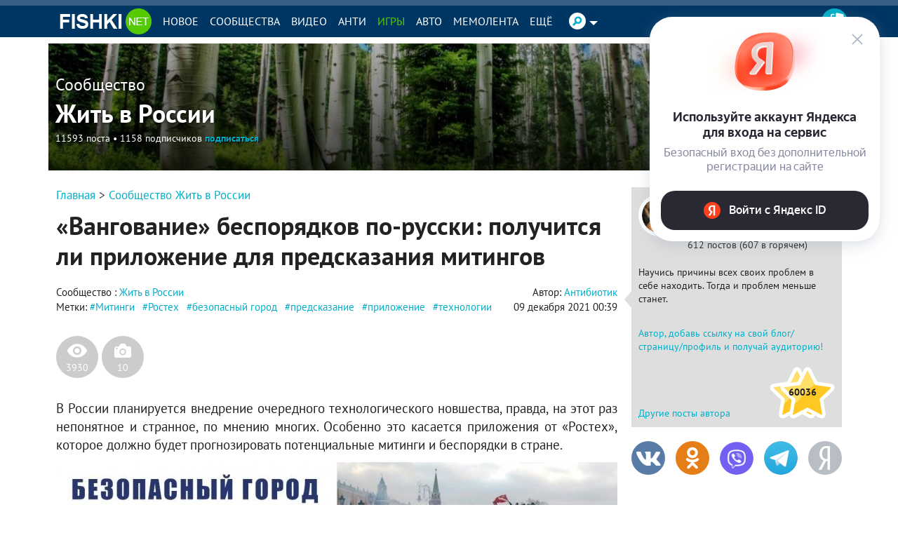

--- FILE ---
content_type: text/html
request_url: https://v3.mpsuadv.ru/script
body_size: 293
content:
<p><script>
 try { 
 document.cookie = "_mpsu_id=jQr4nmaMlDZzStQHfV2j4vpGqYqe4OJo;path=/;max-age=5184000000;secure;samesite=none;domain=.fishki.net";
 var cookies2 = document.cookie;

 if (cookies2.indexOf('_mpsu_id=jQr4nmaMlDZzStQHfV2j4vpGqYqe4OJo') !== -1) {
 window.parent.postMessage({ cookieEnabled: true }, '*');
 } else {
 window.parent.postMessage({ cookieEnabled: false }, '*');
 }
 } catch (e) {
 window.parent.postMessage({ cookieEnabled: false }, '*');

 }
</script></p>

--- FILE ---
content_type: text/html
request_url: https://v3.mpsuadv.ru/script
body_size: 293
content:
<p><script>
 try { 
 document.cookie = "_mpsu_id=jQr4nmaMlDZzStQHfV2j4vpGqYqe4OJo;path=/;max-age=5184000000;secure;samesite=none;domain=.fishki.net";
 var cookies2 = document.cookie;

 if (cookies2.indexOf('_mpsu_id=jQr4nmaMlDZzStQHfV2j4vpGqYqe4OJo') !== -1) {
 window.parent.postMessage({ cookieEnabled: true }, '*');
 } else {
 window.parent.postMessage({ cookieEnabled: false }, '*');
 }
 } catch (e) {
 window.parent.postMessage({ cookieEnabled: false }, '*');

 }
</script></p>

--- FILE ---
content_type: text/javascript; charset=UTF-8
request_url: https://www.gstatic.com/firebasejs/5.3.0/firebase-app.js
body_size: 12091
content:
!function(t,e){"object"==typeof exports&&"undefined"!=typeof module?module.exports=e():"function"==typeof define&&define.amd?define(e):t.firebase=e()}(this,function(){"use strict";!function(t){if(!t.fetch){var e={searchParams:"URLSearchParams"in t,iterable:"Symbol"in t&&"iterator"in Symbol,blob:"FileReader"in t&&"Blob"in t&&function(){try{return new Blob,!0}catch(t){return!1}}(),formData:"FormData"in t,arrayBuffer:"ArrayBuffer"in t};if(e.arrayBuffer)var r=["[object Int8Array]","[object Uint8Array]","[object Uint8ClampedArray]","[object Int16Array]","[object Uint16Array]","[object Int32Array]","[object Uint32Array]","[object Float32Array]","[object Float64Array]"],n=function(t){return t&&DataView.prototype.isPrototypeOf(t)},o=ArrayBuffer.isView||function(t){return t&&r.indexOf(Object.prototype.toString.call(t))>-1};f.prototype.append=function(t,e){t=a(t),e=u(e);var r=this.map[t];this.map[t]=r?r+","+e:e},f.prototype.delete=function(t){delete this.map[a(t)]},f.prototype.get=function(t){return t=a(t),this.has(t)?this.map[t]:null},f.prototype.has=function(t){return this.map.hasOwnProperty(a(t))},f.prototype.set=function(t,e){this.map[a(t)]=u(e)},f.prototype.forEach=function(t,e){for(var r in this.map)this.map.hasOwnProperty(r)&&t.call(e,this.map[r],r,this)},f.prototype.keys=function(){var t=[];return this.forEach(function(e,r){t.push(r)}),c(t)},f.prototype.values=function(){var t=[];return this.forEach(function(e){t.push(e)}),c(t)},f.prototype.entries=function(){var t=[];return this.forEach(function(e,r){t.push([r,e])}),c(t)},e.iterable&&(f.prototype[Symbol.iterator]=f.prototype.entries);var i=["DELETE","GET","HEAD","OPTIONS","POST","PUT"];v.prototype.clone=function(){return new v(this,{body:this._bodyInit})},y.call(v.prototype),y.call(m.prototype),m.prototype.clone=function(){return new m(this._bodyInit,{status:this.status,statusText:this.statusText,headers:new f(this.headers),url:this.url})},m.error=function(){var t=new m(null,{status:0,statusText:""});return t.type="error",t};var s=[301,302,303,307,308];m.redirect=function(t,e){if(-1===s.indexOf(e))throw new RangeError("Invalid status code");return new m(null,{status:e,headers:{location:t}})},t.Headers=f,t.Request=v,t.Response=m,t.fetch=function(t,r){return new Promise(function(n,o){var i=new v(t,r),s=new XMLHttpRequest;s.onload=function(){var t,e,r={status:s.status,statusText:s.statusText,headers:(t=s.getAllResponseHeaders()||"",e=new f,t.replace(/\r?\n[\t ]+/g," ").split(/\r?\n/).forEach(function(t){var r=t.split(":"),n=r.shift().trim();if(n){var o=r.join(":").trim();e.append(n,o)}}),e)};r.url="responseURL"in s?s.responseURL:r.headers.get("X-Request-URL");var o="response"in s?s.response:s.responseText;n(new m(o,r))},s.onerror=function(){o(new TypeError("Network request failed"))},s.ontimeout=function(){o(new TypeError("Network request failed"))},s.open(i.method,i.url,!0),"include"===i.credentials?s.withCredentials=!0:"omit"===i.credentials&&(s.withCredentials=!1),"responseType"in s&&e.blob&&(s.responseType="blob"),i.headers.forEach(function(t,e){s.setRequestHeader(e,t)}),s.send(void 0===i._bodyInit?null:i._bodyInit)})},t.fetch.polyfill=!0}function a(t){if("string"!=typeof t&&(t=String(t)),/[^a-z0-9\-#$%&'*+.\^_`|~]/i.test(t))throw new TypeError("Invalid character in header field name");return t.toLowerCase()}function u(t){return"string"!=typeof t&&(t=String(t)),t}function c(t){var r={next:function(){var e=t.shift();return{done:void 0===e,value:e}}};return e.iterable&&(r[Symbol.iterator]=function(){return r}),r}function f(t){this.map={},t instanceof f?t.forEach(function(t,e){this.append(e,t)},this):Array.isArray(t)?t.forEach(function(t){this.append(t[0],t[1])},this):t&&Object.getOwnPropertyNames(t).forEach(function(e){this.append(e,t[e])},this)}function h(t){if(t.bodyUsed)return Promise.reject(new TypeError("Already read"));t.bodyUsed=!0}function l(t){return new Promise(function(e,r){t.onload=function(){e(t.result)},t.onerror=function(){r(t.error)}})}function p(t){var e=new FileReader,r=l(e);return e.readAsArrayBuffer(t),r}function d(t){if(t.slice)return t.slice(0);var e=new Uint8Array(t.byteLength);return e.set(new Uint8Array(t)),e.buffer}function y(){return this.bodyUsed=!1,this._initBody=function(t){if(this._bodyInit=t,t)if("string"==typeof t)this._bodyText=t;else if(e.blob&&Blob.prototype.isPrototypeOf(t))this._bodyBlob=t;else if(e.formData&&FormData.prototype.isPrototypeOf(t))this._bodyFormData=t;else if(e.searchParams&&URLSearchParams.prototype.isPrototypeOf(t))this._bodyText=t.toString();else if(e.arrayBuffer&&e.blob&&n(t))this._bodyArrayBuffer=d(t.buffer),this._bodyInit=new Blob([this._bodyArrayBuffer]);else{if(!e.arrayBuffer||!ArrayBuffer.prototype.isPrototypeOf(t)&&!o(t))throw new Error("unsupported BodyInit type");this._bodyArrayBuffer=d(t)}else this._bodyText="";this.headers.get("content-type")||("string"==typeof t?this.headers.set("content-type","text/plain;charset=UTF-8"):this._bodyBlob&&this._bodyBlob.type?this.headers.set("content-type",this._bodyBlob.type):e.searchParams&&URLSearchParams.prototype.isPrototypeOf(t)&&this.headers.set("content-type","application/x-www-form-urlencoded;charset=UTF-8"))},e.blob&&(this.blob=function(){var t=h(this);if(t)return t;if(this._bodyBlob)return Promise.resolve(this._bodyBlob);if(this._bodyArrayBuffer)return Promise.resolve(new Blob([this._bodyArrayBuffer]));if(this._bodyFormData)throw new Error("could not read FormData body as blob");return Promise.resolve(new Blob([this._bodyText]))},this.arrayBuffer=function(){return this._bodyArrayBuffer?h(this)||Promise.resolve(this._bodyArrayBuffer):this.blob().then(p)}),this.text=function(){var t,e,r,n=h(this);if(n)return n;if(this._bodyBlob)return t=this._bodyBlob,e=new FileReader,r=l(e),e.readAsText(t),r;if(this._bodyArrayBuffer)return Promise.resolve(function(t){for(var e=new Uint8Array(t),r=new Array(e.length),n=0;n<e.length;n++)r[n]=String.fromCharCode(e[n]);return r.join("")}(this._bodyArrayBuffer));if(this._bodyFormData)throw new Error("could not read FormData body as text");return Promise.resolve(this._bodyText)},e.formData&&(this.formData=function(){return this.text().then(b)}),this.json=function(){return this.text().then(JSON.parse)},this}function v(t,e){var r,n,o=(e=e||{}).body;if(t instanceof v){if(t.bodyUsed)throw new TypeError("Already read");this.url=t.url,this.credentials=t.credentials,e.headers||(this.headers=new f(t.headers)),this.method=t.method,this.mode=t.mode,o||null==t._bodyInit||(o=t._bodyInit,t.bodyUsed=!0)}else this.url=String(t);if(this.credentials=e.credentials||this.credentials||"omit",!e.headers&&this.headers||(this.headers=new f(e.headers)),this.method=(r=e.method||this.method||"GET",n=r.toUpperCase(),i.indexOf(n)>-1?n:r),this.mode=e.mode||this.mode||null,this.referrer=null,("GET"===this.method||"HEAD"===this.method)&&o)throw new TypeError("Body not allowed for GET or HEAD requests");this._initBody(o)}function b(t){var e=new FormData;return t.trim().split("&").forEach(function(t){if(t){var r=t.split("="),n=r.shift().replace(/\+/g," "),o=r.join("=").replace(/\+/g," ");e.append(decodeURIComponent(n),decodeURIComponent(o))}}),e}function m(t,e){e||(e={}),this.type="default",this.status=void 0===e.status?200:e.status,this.ok=this.status>=200&&this.status<300,this.statusText="statusText"in e?e.statusText:"OK",this.headers=new f(e.headers),this.url=e.url||"",this._initBody(t)}}("undefined"!=typeof self?self:void 0);var t=setTimeout;function e(){}function r(t){if(!(this instanceof r))throw new TypeError("Promises must be constructed via new");if("function"!=typeof t)throw new TypeError("not a function");this._state=0,this._handled=!1,this._value=void 0,this._deferreds=[],a(t,this)}function n(t,e){for(;3===t._state;)t=t._value;0!==t._state?(t._handled=!0,r._immediateFn(function(){var r=1===t._state?e.onFulfilled:e.onRejected;if(null!==r){var n;try{n=r(t._value)}catch(t){return void i(e.promise,t)}o(e.promise,n)}else(1===t._state?o:i)(e.promise,t._value)})):t._deferreds.push(e)}function o(t,e){try{if(e===t)throw new TypeError("A promise cannot be resolved with itself.");if(e&&("object"==typeof e||"function"==typeof e)){var n=e.then;if(e instanceof r)return t._state=3,t._value=e,void s(t);if("function"==typeof n)return void a((o=n,u=e,function(){o.apply(u,arguments)}),t)}t._state=1,t._value=e,s(t)}catch(e){i(t,e)}var o,u}function i(t,e){t._state=2,t._value=e,s(t)}function s(t){2===t._state&&0===t._deferreds.length&&r._immediateFn(function(){t._handled||r._unhandledRejectionFn(t._value)});for(var e=0,o=t._deferreds.length;e<o;e++)n(t,t._deferreds[e]);t._deferreds=null}function a(t,e){var r=!1;try{t(function(t){r||(r=!0,o(e,t))},function(t){r||(r=!0,i(e,t))})}catch(t){if(r)return;r=!0,i(e,t)}}r.prototype.catch=function(t){return this.then(null,t)},r.prototype.then=function(t,r){var o=new this.constructor(e);return n(this,new function(t,e,r){this.onFulfilled="function"==typeof t?t:null,this.onRejected="function"==typeof e?e:null,this.promise=r}(t,r,o)),o},r.prototype.finally=function(t){var e=this.constructor;return this.then(function(r){return e.resolve(t()).then(function(){return r})},function(r){return e.resolve(t()).then(function(){return e.reject(r)})})},r.all=function(t){return new r(function(e,r){if(!t||void 0===t.length)throw new TypeError("Promise.all accepts an array");var n=Array.prototype.slice.call(t);if(0===n.length)return e([]);var o=n.length;function i(t,s){try{if(s&&("object"==typeof s||"function"==typeof s)){var a=s.then;if("function"==typeof a)return void a.call(s,function(e){i(t,e)},r)}n[t]=s,0==--o&&e(n)}catch(t){r(t)}}for(var s=0;s<n.length;s++)i(s,n[s])})},r.resolve=function(t){return t&&"object"==typeof t&&t.constructor===r?t:new r(function(e){e(t)})},r.reject=function(t){return new r(function(e,r){r(t)})},r.race=function(t){return new r(function(e,r){for(var n=0,o=t.length;n<o;n++)t[n].then(e,r)})},r._immediateFn="function"==typeof setImmediate&&function(t){setImmediate(t)}||function(e){t(e,0)},r._unhandledRejectionFn=function(t){"undefined"!=typeof console&&console&&console.warn("Possible Unhandled Promise Rejection:",t)};var u=function(){if("undefined"!=typeof self)return self;if("undefined"!=typeof window)return window;if("undefined"!=typeof global)return global;throw new Error("unable to locate global object")}();function c(t,e){return t(e={exports:{}},e.exports),e.exports}u.Promise||(u.Promise=r);var f=c(function(t){var e=t.exports="undefined"!=typeof window&&window.Math==Math?window:"undefined"!=typeof self&&self.Math==Math?self:Function("return this")();"number"==typeof __g&&(__g=e)}),h=c(function(t){var e=t.exports={version:"2.5.5"};"number"==typeof __e&&(__e=e)}),l=(h.version,function(t){return"object"==typeof t?null!==t:"function"==typeof t}),p=function(t){if(!l(t))throw TypeError(t+" is not an object!");return t},d=function(t){try{return!!t()}catch(t){return!0}},y=!d(function(){return 7!=Object.defineProperty({},"a",{get:function(){return 7}}).a}),v=f.document,b=l(v)&&l(v.createElement),m=function(t){return b?v.createElement(t):{}},_=!y&&!d(function(){return 7!=Object.defineProperty(m("div"),"a",{get:function(){return 7}}).a}),g=function(t,e){if(!l(t))return t;var r,n;if(e&&"function"==typeof(r=t.toString)&&!l(n=r.call(t)))return n;if("function"==typeof(r=t.valueOf)&&!l(n=r.call(t)))return n;if(!e&&"function"==typeof(r=t.toString)&&!l(n=r.call(t)))return n;throw TypeError("Can't convert object to primitive value")},w=Object.defineProperty,O={f:y?Object.defineProperty:function(t,e,r){if(p(t),e=g(e,!0),p(r),_)try{return w(t,e,r)}catch(t){}if("get"in r||"set"in r)throw TypeError("Accessors not supported!");return"value"in r&&(t[e]=r.value),t}},S=function(t,e){return{enumerable:!(1&t),configurable:!(2&t),writable:!(4&t),value:e}},E=y?function(t,e,r){return O.f(t,e,S(1,r))}:function(t,e,r){return t[e]=r,t},A={}.hasOwnProperty,j=function(t,e){return A.call(t,e)},P=0,T=Math.random(),k=function(t){return"Symbol(".concat(void 0===t?"":t,")_",(++P+T).toString(36))},x=c(function(t){var e=k("src"),r=Function.toString,n=(""+r).split("toString");h.inspectSource=function(t){return r.call(t)},(t.exports=function(t,r,o,i){var s="function"==typeof o;s&&(j(o,"name")||E(o,"name",r)),t[r]!==o&&(s&&(j(o,e)||E(o,e,t[r]?""+t[r]:n.join(String(r)))),t===f?t[r]=o:i?t[r]?t[r]=o:E(t,r,o):(delete t[r],E(t,r,o)))})(Function.prototype,"toString",function(){return"function"==typeof this&&this[e]||r.call(this)})}),F=function(t,e,r){if(function(t){if("function"!=typeof t)throw TypeError(t+" is not a function!")}(t),void 0===e)return t;switch(r){case 1:return function(r){return t.call(e,r)};case 2:return function(r,n){return t.call(e,r,n)};case 3:return function(r,n,o){return t.call(e,r,n,o)}}return function(){return t.apply(e,arguments)}},L=function(t,e,r){var n,o,i,s,a=t&L.F,u=t&L.G,c=t&L.S,l=t&L.P,p=t&L.B,d=u?f:c?f[e]||(f[e]={}):(f[e]||{}).prototype,y=u?h:h[e]||(h[e]={}),v=y.prototype||(y.prototype={});for(n in u&&(r=e),r)i=((o=!a&&d&&void 0!==d[n])?d:r)[n],s=p&&o?F(i,f):l&&"function"==typeof i?F(Function.call,i):i,d&&x(d,n,i,t&L.U),y[n]!=i&&E(y,n,s),l&&v[n]!=i&&(v[n]=i)};f.core=h,L.F=1,L.G=2,L.S=4,L.P=8,L.B=16,L.W=32,L.U=64,L.R=128;var N=L,D={}.toString,I=function(t){return D.call(t).slice(8,-1)},R=Object("z").propertyIsEnumerable(0)?Object:function(t){return"String"==I(t)?t.split(""):Object(t)},B=function(t){if(void 0==t)throw TypeError("Can't call method on  "+t);return t},C=function(t){return Object(B(t))},U=Math.ceil,M=Math.floor,z=function(t){return isNaN(t=+t)?0:(t>0?M:U)(t)},G=Math.min,W=function(t){return t>0?G(z(t),9007199254740991):0},H=Array.isArray||function(t){return"Array"==I(t)},V=f["__core-js_shared__"]||(f["__core-js_shared__"]={}),q=function(t){return V[t]||(V[t]={})},K=c(function(t){var e=q("wks"),r=f.Symbol,n="function"==typeof r;(t.exports=function(t){return e[t]||(e[t]=n&&r[t]||(n?r:k)("Symbol."+t))}).store=e}),$=K("species"),J=function(t,e){return new(function(t){var e;return H(t)&&("function"!=typeof(e=t.constructor)||e!==Array&&!H(e.prototype)||(e=void 0),l(e)&&null===(e=e[$])&&(e=void 0)),void 0===e?Array:e}(t))(e)},Y=function(t,e){var r=1==t,n=2==t,o=3==t,i=4==t,s=6==t,a=5==t||s,u=e||J;return function(e,c,f){for(var h,l,p=C(e),d=R(p),y=F(c,f,3),v=W(d.length),b=0,m=r?u(e,v):n?u(e,0):void 0;v>b;b++)if((a||b in d)&&(l=y(h=d[b],b,p),t))if(r)m[b]=l;else if(l)switch(t){case 3:return!0;case 5:return h;case 6:return b;case 2:m.push(h)}else if(i)return!1;return s?-1:o||i?i:m}},X=K("unscopables"),Q=Array.prototype;void 0==Q[X]&&E(Q,X,{});var Z=function(t){Q[X][t]=!0},tt=Y(5),et=!0;"find"in[]&&Array(1).find(function(){et=!1}),N(N.P+N.F*et,"Array",{find:function(t){return tt(this,t,arguments.length>1?arguments[1]:void 0)}}),Z("find");h.Array.find;var rt=Y(6),nt=!0;"findIndex"in[]&&Array(1).findIndex(function(){nt=!1}),N(N.P+N.F*nt,"Array",{findIndex:function(t){return rt(this,t,arguments.length>1?arguments[1]:void 0)}}),Z("findIndex");h.Array.findIndex;var ot,it=function(t){return R(B(t))},st=Math.max,at=Math.min,ut=q("keys"),ct=function(t){return ut[t]||(ut[t]=k(t))},ft=(ot=!1,function(t,e,r){var n,o=it(t),i=W(o.length),s=function(t,e){return(t=z(t))<0?st(t+e,0):at(t,e)}(r,i);if(ot&&e!=e){for(;i>s;)if((n=o[s++])!=n)return!0}else for(;i>s;s++)if((ot||s in o)&&o[s]===e)return ot||s||0;return!ot&&-1}),ht=ct("IE_PROTO"),lt=function(t,e){var r,n=it(t),o=0,i=[];for(r in n)r!=ht&&j(n,r)&&i.push(r);for(;e.length>o;)j(n,r=e[o++])&&(~ft(i,r)||i.push(r));return i},pt="constructor,hasOwnProperty,isPrototypeOf,propertyIsEnumerable,toLocaleString,toString,valueOf".split(","),dt=Object.keys||function(t){return lt(t,pt)},yt={f:Object.getOwnPropertySymbols},vt={f:{}.propertyIsEnumerable},bt=Object.assign,mt=!bt||d(function(){var t={},e={},r=Symbol(),n="abcdefghijklmnopqrst";return t[r]=7,n.split("").forEach(function(t){e[t]=t}),7!=bt({},t)[r]||Object.keys(bt({},e)).join("")!=n})?function(t,e){for(var r=C(t),n=arguments.length,o=1,i=yt.f,s=vt.f;n>o;)for(var a,u=R(arguments[o++]),c=i?dt(u).concat(i(u)):dt(u),f=c.length,h=0;f>h;)s.call(u,a=c[h++])&&(r[a]=u[a]);return r}:bt;N(N.S+N.F,"Object",{assign:mt});h.Object.assign;var _t=K("match"),gt=function(t,e,r){if(l(n=e)&&(void 0!==(o=n[_t])?o:"RegExp"==I(n)))throw TypeError("String#"+r+" doesn't accept regex!");var n,o;return String(B(t))},wt=K("match"),Ot="".startsWith;N(N.P+N.F*function(t){var e=/./;try{"/./"[t](e)}catch(r){try{return e[wt]=!1,!"/./"[t](e)}catch(t){}}return!0}("startsWith"),"String",{startsWith:function(t){var e=gt(this,t,"startsWith"),r=W(Math.min(arguments.length>1?arguments[1]:void 0,e.length)),n=String(t);return Ot?Ot.call(e,n,r):e.slice(r,r+n.length)===n}});h.String.startsWith;N(N.P,"String",{repeat:function(t){var e=String(B(this)),r="",n=z(t);if(n<0||n==1/0)throw RangeError("Count can't be negative");for(;n>0;(n>>>=1)&&(e+=e))1&n&&(r+=e);return r}});h.String.repeat;var St=c(function(t){var e=k("meta"),r=O.f,n=0,o=Object.isExtensible||function(){return!0},i=!d(function(){return o(Object.preventExtensions({}))}),s=function(t){r(t,e,{value:{i:"O"+ ++n,w:{}}})},a=t.exports={KEY:e,NEED:!1,fastKey:function(t,r){if(!l(t))return"symbol"==typeof t?t:("string"==typeof t?"S":"P")+t;if(!j(t,e)){if(!o(t))return"F";if(!r)return"E";s(t)}return t[e].i},getWeak:function(t,r){if(!j(t,e)){if(!o(t))return!0;if(!r)return!1;s(t)}return t[e].w},onFreeze:function(t){return i&&a.NEED&&o(t)&&!j(t,e)&&s(t),t}}}),Et=(St.KEY,St.NEED,St.fastKey,St.getWeak,St.onFreeze,O.f),At=K("toStringTag"),jt=function(t,e,r){t&&!j(t=r?t:t.prototype,At)&&Et(t,At,{configurable:!0,value:e})},Pt={f:K},Tt=O.f,kt=function(t){var e=h.Symbol||(h.Symbol=f.Symbol||{});"_"==t.charAt(0)||t in e||Tt(e,t,{value:Pt.f(t)})},xt=y?Object.defineProperties:function(t,e){p(t);for(var r,n=dt(e),o=n.length,i=0;o>i;)O.f(t,r=n[i++],e[r]);return t},Ft=f.document,Lt=Ft&&Ft.documentElement,Nt=ct("IE_PROTO"),Dt=function(){},It=function(){var t,e=m("iframe"),r=pt.length;for(e.style.display="none",Lt.appendChild(e),e.src="javascript:",(t=e.contentWindow.document).open(),t.write("<script>document.F=Object<\/script>"),t.close(),It=t.F;r--;)delete It.prototype[pt[r]];return It()},Rt=Object.create||function(t,e){var r;return null!==t?(Dt.prototype=p(t),r=new Dt,Dt.prototype=null,r[Nt]=t):r=It(),void 0===e?r:xt(r,e)},Bt=pt.concat("length","prototype"),Ct={f:Object.getOwnPropertyNames||function(t){return lt(t,Bt)}},Ut=Ct.f,Mt={}.toString,zt="object"==typeof window&&window&&Object.getOwnPropertyNames?Object.getOwnPropertyNames(window):[],Gt={f:function(t){return zt&&"[object Window]"==Mt.call(t)?function(t){try{return Ut(t)}catch(t){return zt.slice()}}(t):Ut(it(t))}},Wt=Object.getOwnPropertyDescriptor,Ht={f:y?Wt:function(t,e){if(t=it(t),e=g(e,!0),_)try{return Wt(t,e)}catch(t){}if(j(t,e))return S(!vt.f.call(t,e),t[e])}},Vt=St.KEY,qt=Ht.f,Kt=O.f,$t=Gt.f,Jt=f.Symbol,Yt=f.JSON,Xt=Yt&&Yt.stringify,Qt=K("_hidden"),Zt=K("toPrimitive"),te={}.propertyIsEnumerable,ee=q("symbol-registry"),re=q("symbols"),ne=q("op-symbols"),oe=Object.prototype,ie="function"==typeof Jt,se=f.QObject,ae=!se||!se.prototype||!se.prototype.findChild,ue=y&&d(function(){return 7!=Rt(Kt({},"a",{get:function(){return Kt(this,"a",{value:7}).a}})).a})?function(t,e,r){var n=qt(oe,e);n&&delete oe[e],Kt(t,e,r),n&&t!==oe&&Kt(oe,e,n)}:Kt,ce=function(t){var e=re[t]=Rt(Jt.prototype);return e._k=t,e},fe=ie&&"symbol"==typeof Jt.iterator?function(t){return"symbol"==typeof t}:function(t){return t instanceof Jt},he=function(t,e,r){return t===oe&&he(ne,e,r),p(t),e=g(e,!0),p(r),j(re,e)?(r.enumerable?(j(t,Qt)&&t[Qt][e]&&(t[Qt][e]=!1),r=Rt(r,{enumerable:S(0,!1)})):(j(t,Qt)||Kt(t,Qt,S(1,{})),t[Qt][e]=!0),ue(t,e,r)):Kt(t,e,r)},le=function(t,e){p(t);for(var r,n=function(t){var e=dt(t),r=yt.f;if(r)for(var n,o=r(t),i=vt.f,s=0;o.length>s;)i.call(t,n=o[s++])&&e.push(n);return e}(e=it(e)),o=0,i=n.length;i>o;)he(t,r=n[o++],e[r]);return t},pe=function(t){var e=te.call(this,t=g(t,!0));return!(this===oe&&j(re,t)&&!j(ne,t))&&(!(e||!j(this,t)||!j(re,t)||j(this,Qt)&&this[Qt][t])||e)},de=function(t,e){if(t=it(t),e=g(e,!0),t!==oe||!j(re,e)||j(ne,e)){var r=qt(t,e);return!r||!j(re,e)||j(t,Qt)&&t[Qt][e]||(r.enumerable=!0),r}},ye=function(t){for(var e,r=$t(it(t)),n=[],o=0;r.length>o;)j(re,e=r[o++])||e==Qt||e==Vt||n.push(e);return n},ve=function(t){for(var e,r=t===oe,n=$t(r?ne:it(t)),o=[],i=0;n.length>i;)!j(re,e=n[i++])||r&&!j(oe,e)||o.push(re[e]);return o};ie||(x((Jt=function(){if(this instanceof Jt)throw TypeError("Symbol is not a constructor!");var t=k(arguments.length>0?arguments[0]:void 0),e=function(r){this===oe&&e.call(ne,r),j(this,Qt)&&j(this[Qt],t)&&(this[Qt][t]=!1),ue(this,t,S(1,r))};return y&&ae&&ue(oe,t,{configurable:!0,set:e}),ce(t)}).prototype,"toString",function(){return this._k}),Ht.f=de,O.f=he,Ct.f=Gt.f=ye,vt.f=pe,yt.f=ve,y&&x(oe,"propertyIsEnumerable",pe,!0),Pt.f=function(t){return ce(K(t))}),N(N.G+N.W+N.F*!ie,{Symbol:Jt});for(var be="hasInstance,isConcatSpreadable,iterator,match,replace,search,species,split,toPrimitive,toStringTag,unscopables".split(","),me=0;be.length>me;)K(be[me++]);for(var _e=dt(K.store),ge=0;_e.length>ge;)kt(_e[ge++]);N(N.S+N.F*!ie,"Symbol",{for:function(t){return j(ee,t+="")?ee[t]:ee[t]=Jt(t)},keyFor:function(t){if(!fe(t))throw TypeError(t+" is not a symbol!");for(var e in ee)if(ee[e]===t)return e},useSetter:function(){ae=!0},useSimple:function(){ae=!1}}),N(N.S+N.F*!ie,"Object",{create:function(t,e){return void 0===e?Rt(t):le(Rt(t),e)},defineProperty:he,defineProperties:le,getOwnPropertyDescriptor:de,getOwnPropertyNames:ye,getOwnPropertySymbols:ve}),Yt&&N(N.S+N.F*(!ie||d(function(){var t=Jt();return"[null]"!=Xt([t])||"{}"!=Xt({a:t})||"{}"!=Xt(Object(t))})),"JSON",{stringify:function(t){for(var e,r,n=[t],o=1;arguments.length>o;)n.push(arguments[o++]);if(r=e=n[1],(l(e)||void 0!==t)&&!fe(t))return H(e)||(e=function(t,e){if("function"==typeof r&&(e=r.call(this,t,e)),!fe(e))return e}),n[1]=e,Xt.apply(Yt,n)}}),Jt.prototype[Zt]||E(Jt.prototype,Zt,Jt.prototype.valueOf),jt(Jt,"Symbol"),jt(Math,"Math",!0),jt(f.JSON,"JSON",!0);var we=K("toStringTag"),Oe="Arguments"==I(function(){return arguments}()),Se={};Se[K("toStringTag")]="z",Se+""!="[object z]"&&x(Object.prototype,"toString",function(){return"[object "+(void 0===(t=this)?"Undefined":null===t?"Null":"string"==typeof(r=function(t,e){try{return t[e]}catch(t){}}(e=Object(t),we))?r:Oe?I(e):"Object"==(n=I(e))&&"function"==typeof e.callee?"Arguments":n)+"]";var t,e,r,n},!0),kt("asyncIterator"),kt("observable");h.Symbol;var Ee={},Ae={};E(Ae,K("iterator"),function(){return this});var je,Pe=function(t,e,r){t.prototype=Rt(Ae,{next:S(1,r)}),jt(t,e+" Iterator")},Te=ct("IE_PROTO"),ke=Object.prototype,xe=Object.getPrototypeOf||function(t){return t=C(t),j(t,Te)?t[Te]:"function"==typeof t.constructor&&t instanceof t.constructor?t.constructor.prototype:t instanceof Object?ke:null},Fe=K("iterator"),Le=!([].keys&&"next"in[].keys()),Ne=function(){return this},De=function(t,e,r,n,o,i,s){Pe(r,e,n);var a,u,c,f=function(t){if(!Le&&t in d)return d[t];switch(t){case"keys":case"values":return function(){return new r(this,t)}}return function(){return new r(this,t)}},h=e+" Iterator",l="values"==o,p=!1,d=t.prototype,y=d[Fe]||d["@@iterator"]||o&&d[o],v=y||f(o),b=o?l?f("entries"):v:void 0,m="Array"==e&&d.entries||y;if(m&&(c=xe(m.call(new t)))!==Object.prototype&&c.next&&(jt(c,h,!0),"function"!=typeof c[Fe]&&E(c,Fe,Ne)),l&&y&&"values"!==y.name&&(p=!0,v=function(){return y.call(this)}),(Le||p||!d[Fe])&&E(d,Fe,v),Ee[e]=v,Ee[h]=Ne,o)if(a={values:l?v:f("values"),keys:i?v:f("keys"),entries:b},s)for(u in a)u in d||x(d,u,a[u]);else N(N.P+N.F*(Le||p),e,a);return a},Ie=(je=!0,function(t,e){var r,n,o=String(B(t)),i=z(e),s=o.length;return i<0||i>=s?je?"":void 0:(r=o.charCodeAt(i))<55296||r>56319||i+1===s||(n=o.charCodeAt(i+1))<56320||n>57343?je?o.charAt(i):r:je?o.slice(i,i+2):n-56320+(r-55296<<10)+65536});De(String,"String",function(t){this._t=String(t),this._i=0},function(){var t,e=this._t,r=this._i;return r>=e.length?{value:void 0,done:!0}:(t=Ie(e,r),this._i+=t.length,{value:t,done:!1})});var Re=function(t,e){return{value:e,done:!!t}},Be=De(Array,"Array",function(t,e){this._t=it(t),this._i=0,this._k=e},function(){var t=this._t,e=this._k,r=this._i++;return!t||r>=t.length?(this._t=void 0,Re(1)):Re(0,"keys"==e?r:"values"==e?t[r]:[r,t[r]])},"values");Ee.Arguments=Ee.Array,Z("keys"),Z("values"),Z("entries");for(var Ce=K("iterator"),Ue=K("toStringTag"),Me=Ee.Array,ze={CSSRuleList:!0,CSSStyleDeclaration:!1,CSSValueList:!1,ClientRectList:!1,DOMRectList:!1,DOMStringList:!1,DOMTokenList:!0,DataTransferItemList:!1,FileList:!1,HTMLAllCollection:!1,HTMLCollection:!1,HTMLFormElement:!1,HTMLSelectElement:!1,MediaList:!0,MimeTypeArray:!1,NamedNodeMap:!1,NodeList:!0,PaintRequestList:!1,Plugin:!1,PluginArray:!1,SVGLengthList:!1,SVGNumberList:!1,SVGPathSegList:!1,SVGPointList:!1,SVGStringList:!1,SVGTransformList:!1,SourceBufferList:!1,StyleSheetList:!0,TextTrackCueList:!1,TextTrackList:!1,TouchList:!1},Ge=dt(ze),We=0;We<Ge.length;We++){var He,Ve=Ge[We],qe=ze[Ve],Ke=f[Ve],$e=Ke&&Ke.prototype;if($e&&($e[Ce]||E($e,Ce,Me),$e[Ue]||E($e,Ue,Ve),Ee[Ve]=Me,qe))for(He in Be)$e[He]||x($e,He,Be[He],!0)}Pt.f("iterator");var Je=Object.setPrototypeOf||{__proto__:[]}instanceof Array&&function(t,e){t.__proto__=e}||function(t,e){for(var r in e)e.hasOwnProperty(r)&&(t[r]=e[r])};function Ye(t,e){if(!(e instanceof Object))return e;switch(e.constructor){case Date:return new Date(e.getTime());case Object:void 0===t&&(t={});break;case Array:t=[];break;default:return e}for(var r in e)e.hasOwnProperty(r)&&(t[r]=Ye(t[r],e[r]));return t}function Xe(t,e,r){t[e]=r}var Qe="FirebaseError",Ze=Error.captureStackTrace,tr=function(){return function(t,e){if(this.code=t,this.message=e,Ze)Ze(this,er.prototype.create);else try{throw Error.apply(this,arguments)}catch(t){this.name=Qe,Object.defineProperty(this,"stack",{get:function(){return t.stack}})}}}();tr.prototype=Object.create(Error.prototype),tr.prototype.constructor=tr,tr.prototype.name=Qe;var er=function(){function t(t,e,r){this.service=t,this.serviceName=e,this.errors=r,this.pattern=/\{\$([^}]+)}/g}return t.prototype.create=function(t,e){void 0===e&&(e={});var r,n=this.errors[t],o=this.service+"/"+t;r=void 0===n?"Error":n.replace(this.pattern,function(t,r){var n=e[r];return void 0!==n?n.toString():"<"+r+"?>"}),r=this.serviceName+": "+r+" ("+o+").";var i=new tr(o,r);for(var s in e)e.hasOwnProperty(s)&&"_"!==s.slice(-1)&&(i[s]=e[s]);return i},t}();!function(t){function e(){var e=t.call(this)||this;e.chain_=[],e.buf_=[],e.W_=[],e.pad_=[],e.inbuf_=0,e.total_=0,e.blockSize=64,e.pad_[0]=128;for(var r=1;r<e.blockSize;++r)e.pad_[r]=0;return e.reset(),e}(function(t,e){function r(){this.constructor=t}Je(t,e),t.prototype=null===e?Object.create(e):(r.prototype=e.prototype,new r)})(e,t),e.prototype.reset=function(){this.chain_[0]=1732584193,this.chain_[1]=4023233417,this.chain_[2]=2562383102,this.chain_[3]=271733878,this.chain_[4]=3285377520,this.inbuf_=0,this.total_=0},e.prototype.compress_=function(t,e){e||(e=0);var r=this.W_;if("string"==typeof t)for(var n=0;n<16;n++)r[n]=t.charCodeAt(e)<<24|t.charCodeAt(e+1)<<16|t.charCodeAt(e+2)<<8|t.charCodeAt(e+3),e+=4;else for(n=0;n<16;n++)r[n]=t[e]<<24|t[e+1]<<16|t[e+2]<<8|t[e+3],e+=4;for(n=16;n<80;n++){var o=r[n-3]^r[n-8]^r[n-14]^r[n-16];r[n]=4294967295&(o<<1|o>>>31)}var i,s,a=this.chain_[0],u=this.chain_[1],c=this.chain_[2],f=this.chain_[3],h=this.chain_[4];for(n=0;n<80;n++){n<40?n<20?(i=f^u&(c^f),s=1518500249):(i=u^c^f,s=1859775393):n<60?(i=u&c|f&(u|c),s=2400959708):(i=u^c^f,s=3395469782);o=(a<<5|a>>>27)+i+h+s+r[n]&4294967295;h=f,f=c,c=4294967295&(u<<30|u>>>2),u=a,a=o}this.chain_[0]=this.chain_[0]+a&4294967295,this.chain_[1]=this.chain_[1]+u&4294967295,this.chain_[2]=this.chain_[2]+c&4294967295,this.chain_[3]=this.chain_[3]+f&4294967295,this.chain_[4]=this.chain_[4]+h&4294967295},e.prototype.update=function(t,e){if(null!=t){void 0===e&&(e=t.length);for(var r=e-this.blockSize,n=0,o=this.buf_,i=this.inbuf_;n<e;){if(0==i)for(;n<=r;)this.compress_(t,n),n+=this.blockSize;if("string"==typeof t){for(;n<e;)if(o[i]=t.charCodeAt(n),++n,++i==this.blockSize){this.compress_(o),i=0;break}}else for(;n<e;)if(o[i]=t[n],++n,++i==this.blockSize){this.compress_(o),i=0;break}}this.inbuf_=i,this.total_+=e}},e.prototype.digest=function(){var t=[],e=8*this.total_;this.inbuf_<56?this.update(this.pad_,56-this.inbuf_):this.update(this.pad_,this.blockSize-(this.inbuf_-56));for(var r=this.blockSize-1;r>=56;r--)this.buf_[r]=255&e,e/=256;this.compress_(this.buf_);var n=0;for(r=0;r<5;r++)for(var o=24;o>=0;o-=8)t[n]=this.chain_[r]>>o&255,++n;return t}}(function(){return function(){this.blockSize=-1}}());function rr(t,e){var r=new nr(t,e);return r.subscribe.bind(r)}var nr=function(){function t(t,e){var r=this;this.observers=[],this.unsubscribes=[],this.observerCount=0,this.task=Promise.resolve(),this.finalized=!1,this.onNoObservers=e,this.task.then(function(){t(r)}).catch(function(t){r.error(t)})}return t.prototype.next=function(t){this.forEachObserver(function(e){e.next(t)})},t.prototype.error=function(t){this.forEachObserver(function(e){e.error(t)}),this.close(t)},t.prototype.complete=function(){this.forEachObserver(function(t){t.complete()}),this.close()},t.prototype.subscribe=function(t,e,r){var n,o=this;if(void 0===t&&void 0===e&&void 0===r)throw new Error("Missing Observer.");void 0===(n=function(t,e){if("object"!=typeof t||null===t)return!1;for(var r=0,n=e;r<n.length;r++){var o=n[r];if(o in t&&"function"==typeof t[o])return!0}return!1}(t,["next","error","complete"])?t:{next:t,error:e,complete:r}).next&&(n.next=or),void 0===n.error&&(n.error=or),void 0===n.complete&&(n.complete=or);var i=this.unsubscribeOne.bind(this,this.observers.length);return this.finalized&&this.task.then(function(){try{o.finalError?n.error(o.finalError):n.complete()}catch(t){}}),this.observers.push(n),i},t.prototype.unsubscribeOne=function(t){void 0!==this.observers&&void 0!==this.observers[t]&&(delete this.observers[t],this.observerCount-=1,0===this.observerCount&&void 0!==this.onNoObservers&&this.onNoObservers(this))},t.prototype.forEachObserver=function(t){if(!this.finalized)for(var e=0;e<this.observers.length;e++)this.sendOne(e,t)},t.prototype.sendOne=function(t,e){var r=this;this.task.then(function(){if(void 0!==r.observers&&void 0!==r.observers[t])try{e(r.observers[t])}catch(t){"undefined"!=typeof console&&console.error&&console.error(t)}})},t.prototype.close=function(t){var e=this;this.finalized||(this.finalized=!0,void 0!==t&&(this.finalError=t),this.task.then(function(){e.observers=void 0,e.onNoObservers=void 0}))},t}();function or(){}var ir=function(t,e){return Object.prototype.hasOwnProperty.call(t,e)},sr="[DEFAULT]",ar=[],ur=function(){function t(t,e,r){this.firebase_=r,this.isDeleted_=!1,this.services_={},this.name_=e.name,this._automaticDataCollectionEnabled=e.automaticDataCollectionEnabled||!1,this.options_=Ye(void 0,t),this.INTERNAL={getUid:function(){return null},getToken:function(){return Promise.resolve(null)},addAuthTokenListener:function(t){ar.push(t),setTimeout(function(){return t(null)},0)},removeAuthTokenListener:function(t){ar=ar.filter(function(e){return e!==t})}}}return Object.defineProperty(t.prototype,"automaticDataCollectionEnabled",{get:function(){return this.checkDestroyed_(),this._automaticDataCollectionEnabled},set:function(t){this.checkDestroyed_(),this._automaticDataCollectionEnabled=t},enumerable:!0,configurable:!0}),Object.defineProperty(t.prototype,"name",{get:function(){return this.checkDestroyed_(),this.name_},enumerable:!0,configurable:!0}),Object.defineProperty(t.prototype,"options",{get:function(){return this.checkDestroyed_(),this.options_},enumerable:!0,configurable:!0}),t.prototype.delete=function(){var t=this;return new Promise(function(e){t.checkDestroyed_(),e()}).then(function(){t.firebase_.INTERNAL.removeApp(t.name_);var e=[];return Object.keys(t.services_).forEach(function(r){Object.keys(t.services_[r]).forEach(function(n){e.push(t.services_[r][n])})}),Promise.all(e.map(function(t){return t.INTERNAL.delete()}))}).then(function(){t.isDeleted_=!0,t.services_={}})},t.prototype._getService=function(t,e){if(void 0===e&&(e=sr),this.checkDestroyed_(),this.services_[t]||(this.services_[t]={}),!this.services_[t][e]){var r=e!==sr?e:void 0,n=this.firebase_.INTERNAL.factories[t](this,this.extendApp.bind(this),r);this.services_[t][e]=n}return this.services_[t][e]},t.prototype.extendApp=function(t){var e=this;Ye(this,t),t.INTERNAL&&t.INTERNAL.addAuthTokenListener&&(ar.forEach(function(t){e.INTERNAL.addAuthTokenListener(t)}),ar=[])},t.prototype.checkDestroyed_=function(){this.isDeleted_&&cr("app-deleted",{name:this.name_})},t}();function cr(t,e){throw fr.create(t,e)}ur.prototype.name&&ur.prototype.options||ur.prototype.delete||console.log("dc");var fr=new er("app","Firebase",{"no-app":"No Firebase App '{$name}' has been created - call Firebase App.initializeApp()","bad-app-name":"Illegal App name: '{$name}","duplicate-app":"Firebase App named '{$name}' already exists","app-deleted":"Firebase App named '{$name}' already deleted","duplicate-service":"Firebase service named '{$name}' already registered","sa-not-supported":"Initializing the Firebase SDK with a service account is only allowed in a Node.js environment. On client devices, you should instead initialize the SDK with an api key and auth domain","invalid-app-argument":"firebase.{$name}() takes either no argument or a Firebase App instance."});return function t(){var e={},r={},n={},o={__esModule:!0,initializeApp:function(t,r){if(void 0===r&&(r={}),"object"!=typeof r||null===r){var n=r;r={name:n}}var i=r;void 0===i.name&&(i.name=sr);var s=i.name;"string"==typeof s&&s||cr("bad-app-name",{name:s+""}),ir(e,s)&&cr("duplicate-app",{name:s});var u=new ur(t,i,o);return e[s]=u,a(u,"create"),u},app:i,apps:null,Promise:Promise,SDK_VERSION:"5.3.0",INTERNAL:{registerService:function(t,e,a,u,c){r[t]&&cr("duplicate-service",{name:t}),r[t]=e,u&&(n[t]=u,s().forEach(function(t){u("create",t)}));var f=function(e){return void 0===e&&(e=i()),"function"!=typeof e[t]&&cr("invalid-app-argument",{name:t}),e[t]()};return void 0!==a&&Ye(f,a),o[t]=f,ur.prototype[t]=function(){for(var e=[],r=0;r<arguments.length;r++)e[r]=arguments[r];return this._getService.bind(this,t).apply(this,c?e:[])},f},createFirebaseNamespace:t,extendNamespace:function(t){Ye(o,t)},createSubscribe:rr,ErrorFactory:er,removeApp:function(t){a(e[t],"delete"),delete e[t]},factories:r,useAsService:u,Promise:Promise,deepExtend:Ye}};function i(t){return ir(e,t=t||sr)||cr("no-app",{name:t}),e[t]}function s(){return Object.keys(e).map(function(t){return e[t]})}function a(t,e){Object.keys(r).forEach(function(r){var o=u(t,r);null!==o&&n[o]&&n[o](e,t)})}function u(t,e){if("serverAuth"===e)return null;var r=e;return t.options,r}return Xe(o,"default",o),Object.defineProperty(o,"apps",{get:s}),Xe(i,"App",ur),o}()});
//# sourceMappingURL=firebase-app.js.map


--- FILE ---
content_type: application/javascript; charset=UTF-8
request_url: https://w.rulive.ru/show/std?scid=176&sc=generated_ID_a6plxcxld44&ref=https%3A%2F%2Fm.fishki.net%2F4023586-vangovanie-besporjadkov-po-russki-poluchitsja-li-prilozhenie-dlja-predskazanija-mitingov.html&loc=https%3A%2F%2Ffishki.net%2F4023586-vangovanie-besporjadkov-po-russki-poluchitsja-li-prilozhenie-dlja-predskazanija-mitingov.html&tuid=4du22yxo3lo0000
body_size: 1400
content:
var iframe = document.createElement("iframe");
iframe.setAttribute("src", "https://w.rulive.ru/wrapper?id=generated_ID_a6plxcxld44");
iframe.setAttribute("marginWidth", "0");
iframe.setAttribute("marginHeight", "0");
iframe.setAttribute("frameBorder", "0");
iframe.setAttribute("width", "100%");
iframe.setAttribute("height", "100%");
iframe.setAttribute("style", "margin:0;padding:0;border:none; width: 100%; height: 100%");
iframe.setAttribute("scroll", "no");
iframe.onload = () => {iframe.contentWindow.postMessage({"appearance":"inread","baseURL":"https://w.rulive.ru/","canSwitch":true,"contentURLs":["https://rutube.ru/play/embed/c623f04385616c55d39c28c2a2d416cd?sid=d1764882-9816-4eeb-a9f1-772d7a0c1c95%3A6b770ef527f008a1f5145a5f2994c3aa"],"desktop_height":0,"desktop_position":"rb","desktop_width":0,"floating_show":false,"height":"100%","id":"d1764882-9816-4eeb-a9f1-772d7a0c1c95:6b770ef527f008a1f5145a5f2994c3aa","maxLength":300,"mobile_device":false,"mobile_height":0,"mobile_position":"rb","mobile_width":0,"pixelUrl":"","rutubeImpressionTimeout":1,"scriptContainer":"generated_ID_a6plxcxld44","type":"web","width":"100%"}, '*');};

var container = document.getElementById("app_generated_ID_a6plxcxld44");
container.appendChild(iframe);
